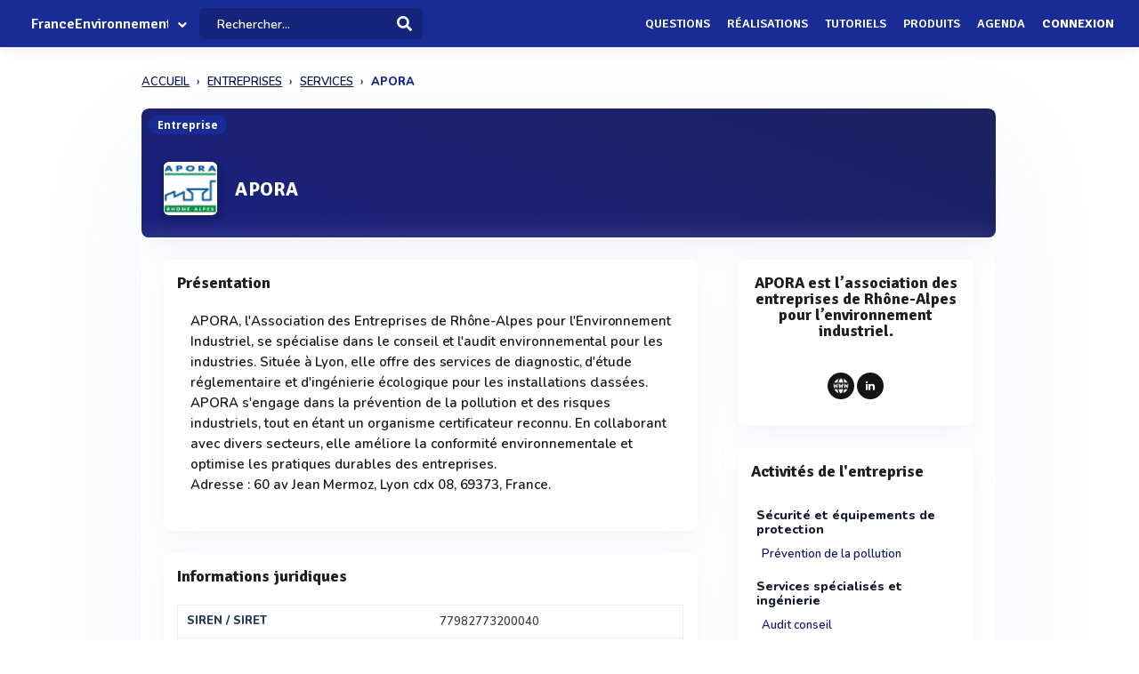

--- FILE ---
content_type: text/html; charset=UTF-8
request_url: https://www.franceenvironnement.com/entreprise/apora--lyon-cdx-08-400015973
body_size: 14113
content:
<!DOCTYPE html>
<html lang="fr">
    <head>
        <meta http-equiv="Content-Type" content="text/html; charset=UTF-8">
        <!-- Meta, title, CSS, favicons, etc. -->
        <meta charset="utf-8">
        <meta http-equiv="X-UA-Compatible" content="IE=edge">
        <meta name="viewport" content="width=device-width, initial-scale=1">
        <meta property="fb:admins" content="100008202841091" />
        <meta property="fb:page_id" content="233818463482478" />
        <link rel="icon" href="/img/favicon.ico" type="image/x-icon" />
        <link rel="apple-touch-icon" sizes="57x57" href="/img/apple-icon-57x57.png">
        <link rel="apple-touch-icon" sizes="60x60" href="/img/apple-icon-60x60.png">
        <link rel="apple-touch-icon" sizes="72x72" href="/img/apple-icon-72x72.png">
        <link rel="apple-touch-icon" sizes="76x76" href="/img/apple-icon-76x76.png">
        <link rel="apple-touch-icon" sizes="114x114" href="/img/apple-icon-114x114.png">
        <link rel="apple-touch-icon" sizes="120x120" href="/img/apple-icon-120x120.png">
        <link rel="apple-touch-icon" sizes="144x144" href="/img/apple-icon-144x144.png">
        <link rel="apple-touch-icon" sizes="152x152" href="/img/apple-icon-152x152.png">
        <link rel="apple-touch-icon" sizes="180x180" href="/img/apple-icon-180x180.png">
        <link rel="icon" type="image/png" sizes="192x192"  href="/img/android-icon-192x192.png">
        <link rel="icon" type="image/png" sizes="32x32" href="/img/favicon-32x32.png">
        <link rel="icon" type="image/png" sizes="96x96" href="/img/favicon-96x96.png">
        <link rel="icon" type="image/png" sizes="16x16" href="/img/favicon-16x16.png">
        <link rel="manifest" href="/img/manifest.json">
        <meta name="msapplication-TileColor" content="#3e70ae">
        <meta name="msapplication-TileImage" content="/img/ms-icon-144x144.png">
        <meta name="theme-color" content="#3e70ae">
        <link rel="canonical" href="https://www.franceenvironnement.com/entreprise/apora--lyon-cdx-08-400015973" />
        <title>APORA : Actualités et informations juridiques  - FranceEnvironnement</title>
 

                            <meta name="description" content="Toutes l&#039;informations sur la société APORA, APORA est l’association des entreprises de Rhône-Alpes           pour l’environnement industriel. . Contactez les directement ou demandez leur un devis.">        
                            <meta name="keywords" content="Associations Audit conseil Diagnostic conseil étude ingénierie Etude réglementaire environnementale Installation classée Organisme certificateur Prévention de la pollution Prévention des risques industriels">         
          
          
                                    <meta name="rank" content="APORA">
                <meta name="ranktype" content="entreprise"> 
                <meta name="rankseq" content="400007995"> 
                <meta name="ranksupp" content="e"> 
                        <meta property="og:locale" content="fr_FR">
            <meta name="twitter:card" content="summary">
            <meta name="twitter:site" content="@lphamedia">
            <meta property="og:site_name" content="FranceEnvironnement">
            <meta property="og:title" content="APORA">
            <meta property="og:image" content="https://cdn.franceenvironnement.com/logo/e/17995.webp">
            <meta name="twitter:image" content="https://cdn.franceenvironnement.com/logo/e/17995.webp">
            <meta property="og:url" content="https://www.franceenvironnement.com/entreprise/apora--lyon-cdx-08-400015973">
            <meta property="og:description" content="Toutes l'informations sur la société APORA, APORA est l’association des entreprises de Rhône-Alpes           pour l’environnement industriel. . Contactez les directement ou demandez leur un devis.">
            <meta name="twitter:title" content="APORA">
            <meta name="twitter:description" content="Toutes l'informations sur la société APORA, APORA est l’association des entreprises de Rhône-Alpes           pour l’environnement industriel. . Contactez les directement ou demandez leur un devis.">
            <meta name="twitter:url" content="https://www.franceenvironnement.com/entreprise/apora--lyon-cdx-08-400015973">
            <meta name="twitter:domain" content="FranceEnvironnement"> 
                                                        
        
        
        
                
                        
                

        
         

       
        <link rel="preload" href="https://fonts.gstatic.com/s/opensans/v40/memvYaGs126MiZpBA-UvWbX2vVnXBbObj2OVTS-muw.woff2" as="font" type="font/woff2" crossorigin="anonymous">
        <link rel="preload" href="https://fonts.gstatic.com/s/nunito/v26/XRXV3I6Li01BKofINeaB.woff2" as="font" type="font/woff2" crossorigin="anonymous">
             <link rel="preload" href="https://fonts.gstatic.com/s/signika/v25/vEFO2_JTCgwQ5ejvMV0Ox_Kg1UwJ0tKfX6bBjM4.woff2" as="font" type="font/woff2" crossorigin="anonymous">

        <link href='https://fonts.googleapis.com/css?family=Open+Sans:400,600,700|Nunito:600,800,900|Signika:600,700' rel='stylesheet' type='text/css'> 
        <link href='https://cdnjs.cloudflare.com/ajax/libs/twitter-bootstrap/3.3.6/css/bootstrap.min.css' rel='stylesheet' type='text/css'> 
        <link href='https://cdnjs.cloudflare.com/ajax/libs/simplelightbox/1.8.4/simplelightbox.min.css' rel='stylesheet' type='text/css'> 
        
       <link rel="stylesheet" type="text/css" href="https://cdn.franceenvironnement.com/dist/all.min.css?v=3.995" />
     

        <script src="https://cdnjs.cloudflare.com/ajax/libs/jquery/2.2.3/jquery.min.js"></script> 


        <!--[if lt IE 9]>
          <script src="/js/plugins/ie8-responsive-file-warning.js"></script>
          <![endif]-->

        <!-- HTML5 shim and Respond.js for IE8 support of HTML5 elements and media queries -->
        <!--[if lt IE 9]>
              <script src="https://oss.maxcdn.com/html5shiv/3.7.2/html5shiv.min.js"></script>
              <script src="https://oss.maxcdn.com/respond/1.4.2/respond.min.js"></script>
            <![endif]--> 
        <noscript>Your browser does not support JavaScript!</noscript>


        
        
             <!-- Google tag (gtag.js) --
            <!-- Google Tag Manager -->
<script>(function(w,d,s,l,i){w[l]=w[l]||[];w[l].push({'gtm.start':
new Date().getTime(),event:'gtm.js'});var f=d.getElementsByTagName(s)[0],
j=d.createElement(s),dl=l!='dataLayer'?'&l='+l:'';j.async=true;j.src=
'https://www.googletagmanager.com/gtm.js?id='+i+dl;f.parentNode.insertBefore(j,f);
})(window,document,'script','dataLayer','GTM-NH62PMNV');</script>
<!-- End Google Tag Manager -->
        
                    <script type="text/javascript" id="inspectletjs">
                window.__insp = window.__insp || [];
                __insp.push(['wid', 1107000976]);
                (function () {
                    function ldinsp() {
                        if (typeof window.__inspld != "undefined")
                            return;
                        window.__inspld = 1;
                        var insp = document.createElement('script');
                        insp.type = 'text/javascript';
                        insp.async = true;
                        insp.id = "inspsync";
                        insp.src = ('https:' == document.location.protocol ? 'https' : 'http') + '://cdn.inspectlet.com/inspectlet.js';
                        var x = document.getElementsByTagName('script')[0];
                        x.parentNode.insertBefore(insp, x);
                    }
                    ;
                    setTimeout(ldinsp, 500);
                    document.readyState != "complete" ? (window.attachEvent ? window.attachEvent('onload', ldinsp) : window.addEventListener('load', ldinsp, false)) : ldinsp();
                })();
            </script> 
                
    </head>
    <body  class="nav-sm  "  user_id=""  data-rel-page-current="0"   >

                         <!-- Google tag (gtag.js) -->
        <!-- Google Tag Manager (noscript) -->
<noscript><iframe src="https://www.googletagmanager.com/ns.html?id=GTM-NH62PMNV"
    height="0" width="0" style="display:none;visibility:hidden"></iframe></noscript>
    <!-- End Google Tag Manager (noscript) -->
                    <div id="fb-root"></div>


        <div class="body">
            <div class="main_container" dataent='400007995' datarw='apora--lyon-cdx-08-400015973' datatitle='Apora - FranceEnvironnement'>
                 
 
    
   <header class="header"> 
        <div class="navbar-fixed z-depth-1" style='position: fixed;'>
        <nav style='background:rgb(68, 113, 166)!important;  background: rgb(25 43 148)!important;background:rgb(25 43 148) !important;;'>
            <div class="nav-wrapper container-content">
                <div class="row">
                    <div class=" sub-menu-parent col-lg-2 col-md-2 col-sm-5 col-sm-offset-2 col-lg-offset-0 col-md-offset-0 hidden-sm hidden-xs text-center"  style=" padding-left: 10px;   padding-right: 0;">
                        
                        <div style="position: relative;    padding-left: 15px;">

                                                            <div class="logo-name">  <a title="Page d'accueil" href="/" style="font-family: 'Signika';
                                                            font-weight: 600;
                                                            font-size: 16px;
                                                            color: white!important;
                                                            display: block;
                                                            margin-top: 1px;">FranceEnvironnement</a>
                                </div>
                            
                                                                                        <div class="spanfleche"><i class="fa fa-chevron-down"></i></div>
                                <ul class="sub-menu">
                                    <li><a target='_blank' href="https://www.revue-ein.com">Revue EIN</a></li>
                                    <li><a  target='_blank' href="https://www.guide-eau.com">Guide de l'Eau</a></li>
                                    <li class='sc-navbar' style='background:rgb(68, 113, 166);background:rgb(55, 98, 149);background:rgb(25 43 148)!important'>
                                                                                                                            <a  target='_blank' href="https://twitter.com/FrEnvironnement"  >
                                                <span class="fa fa-twitter"></span>
                                            </a>
                                                                                                                                                                    <a  target='_blank' href="https://www.facebook.com/pages/France-Environnement/233818463482478?ref=profile"  >
                                                <span class="fa fa-facebook"></span>
                                            </a>
                                                                                                                                                                    <a target='_blank' href="https://www.linkedin.com/company/15238253"  >
                                                <span class="fa fa-linkedin"></span>
                                            </a>
                                        
                                    </li>

                                </ul>
                                                    </div>
                    </div>
                    <div class="col-lg-2 col-md-2 col-sm-1 col-xs-1 col-lg-offset-0 col-md-offset-0 hidden-lg hidden-md"  style='    text-align: center;    padding: 0; '>
                        <a data-no-instant class="menu"><span style="   font-size: 22px;" class="fa fa-bars"></span></a>
                    </div>
                    <div class='col-lg-offset-2 col-md-offset-2 col-sm-offset-2 autocompleteblock col-md-12 col-sm-12 col-xs-12 hidden-xs'>
                        <div class='auto'>
                            <div class='autolist'>
                            </div>
                            <div class='autoplus'>
                            </div>
                        </div>
                    </div>
                    <div class="col-lg-3 col-md-3 col-sm-4  col-xs-6" style="padding-left:4px ">
                        <form class='col-md-10 col-sm-12 col-xs-12' id="navbarsearch" action="/recherche">
                            <div class='row'>
                                <div class="input-field    container-search-top">
                                    <i class="mdi-action-search prefix" ></i>
                                    <input autocomplete="off" id="search" type="search" name="q" placeholder="Rechercher..." class="search-top"/>

                                    <input type="submit" style="display:none;"/>
                                    <div class="search-button"><img src="[data-uri]" style="
                                                                    width: 17px;
                                                                    opacity: 0.97;
                                                                    margin-top: -4px;
                                                                    margin-right: -15px;
                                                                    "></div>
                                    <span class='fa fa-spinner iconloadsearch'  ></span>
                                </div>
                            </div>
                        </form>


                    </div>
                    <div class="col-lg-7 col-md-7 col-sm-7 col-xs-5 colnavmenu  " style="padding-right:10px">
                        <ul class="uldropdown" style="    margin: 0;    list-style-type: none;    width: 100%;    padding: 0;"> 

                            
                            <li class="btn-connection hidden-sm hidden-xs">

                                <a  title="Liste des questions / réponses techniques" data-no-instant href="/questions"  class="">Questions</a>

                            </li>
                            


                            <li class="btn-connection hidden-sm hidden-xs">

                                <a title="Liste des réalisations et savoir faire" data-no-instant href="/realisations" class="" >Réalisations</a>

                            </li>

                            <li class="btn-connection hidden-sm hidden-xs">

                                <a title="Liste des tutoriels" data-no-instant href="/tutoriels" class="" >Tutoriels</a>

                            </li>

                            <li class="btn-connection hidden-sm hidden-xs">

                                <a title='Liste des produits du secteur' data-no-instant href="/produits" class="" >Produits</a>

                            </li>


                            <li class="btn-connection hidden-md hidden-sm  hidden-xs">

                                <a title="Liste des évènements du secteur" data-no-instant href="/evenements" class="" >Agenda</a>

                            </li>


                                                            
                                                            <li class="btn-connection dropdown">
                                    <a data-no-instant href="#" class="dropdown-toggle" data-toggle="dropdown"> Connexion</a>


                                    <ul id="login-dp" class="dropdown-menu">
                                        <li>
                                            <div class="row" style=" position:relative;">
                                                <div class="dropdownArrow hidden-xs" style="transform: translateX(497px) rotate(45deg);    position: absolute;
                                                     top: -10px;
                                                     left: 60%;
                                                     right: 0;
                                                     margin: 0 auto;    width: 12px;
                                                     height: 12px;
                                                     -webkit-transform: rotate(45deg);
                                                     transform: rotate(45deg);
                                                     border-radius: 4px 0 0 0;
                                                     background: #fff;
                                                     -webkit-box-shadow: -3px -3px 5px rgba(82,95,127,.04);
                                                     box-shadow: -3px -3px 5px rgba(82,95,127,.04);
                                                     will-change: transform;"></div>
                                                <div class="col-md-12 col-sm-12 col-xs-12" style="font-weight: 600;"><form class="form" role="form" method="post" action="/auth/basic-simple" accept-charset="UTF-8" id="login-nav" style="
                                                                                                                           padding: 20px 5px 20px 5px;
                                                                                                                           ">
                                                        <div class="form-group">
                                                            <input type="hidden" name="redirect" value="/entreprise/apora--lyon-cdx-08-400015973">
                                                            <label class="sr-only" for="exampleInputEmail2">Email address</label>
                                                            <input type="email" name="login" class="form-control" id="exampleInputEmail2" placeholder="Email*" required="" style="
                                                                   border-radius: 4px;
                                                                   padding: 0 10px;
                                                                   font-weight: 500;
                                                                   border: 1px solid #bdccdb!important;

                                                                   ">
                                                        </div>
                                                        <div class="form-group" style="
                                                             margin-bottom: 20px;
                                                             ">
                                                            <label class="sr-only" for="exampleInputPassword2">Password</label>
                                                            <input type="password" name="mdp" class="form-control" id="exampleInputPassword2" placeholder="Mot de passe*" required="" style="
                                                                   border-radius: 4px;
                                                                   padding: 0 10px;
                                                                   font-weight: 500;
                                                                   border: 1px solid #bdccdb!important;

                                                                   ">

                                                        </div>
                                                        <div class="form-group text-right" style="
                                                             /* margin-bottom: 18px; */
                                                             clear: both;
                                                             ">
                                                            <button type="submit" class="btn btn-primary btn modalbtnclick" style="font-weight: 700;/* border-radius: 50px; */background: rgb(25 43 148)!important;padding: 12px 14px;/* width: 100%; */float: left;vertical-align: middle;"> Connexion</button>
                                                        </div><div class="help-block text-right" style="
                                                                   /* float: left; */
                                                                   line-height: 40px;
                                                                   "><a style="        color: #232355;
                                                             text-transform: none;
                                                             font-weight: 600;
                                                             font-size: 11px;" href="/auth/forgetPassword">Mot de passe oublié ?</a></div>

                                                    </form>
                                                </div>
                                                <br>
                                                <div class="bottom text-center validbtnsuccess btn-success" style="padding: 0px;margin-right: -2px;margin-left: -2px;border: none;border-radius: 2px;">
                                                    <a style="color:white;    font-size: 12px;" href="/register"><b>Pas encore inscrit ? Inscrivez-vous</b></a>
                                                </div>
                                            </div>
                                        </li>
                                    </ul>
                                </li>
                            
                        </ul>
                    </div>
                </div>
            </div>
        </nav> 
    </div> 

    

</header>                    
<div class="sidebar  " style='  margin-top: 60px; background:rgb(68, 113, 166)!important; background:rgb(55, 98, 149)!important;     background: rgb(25 43 148)!important; display: none;   '>
    <div class="sidebar-body" style='padding-top: 5px;    max-height: calc(100vh - 5rem);
 ' >

        <section class="sidebar-section " style='    '> 
                                           
         
            <ul class="sidebar-list "   style="border:none;  padding-top: 10px;">

                  
                <li class="sidebar-list__item " >
                    <a  class="sidebar-list__link  " href="/">
                        <div class="sidebar-list__img-wrap">
                       
                        </div>
                        <div class="sidebar-list__title ng-binding" style='text-transform: uppercase!important'>Accueil</div>

                    </a>
                </li>
                    <li class="sidebar-list__item " >
                    <a class="sidebar-list__link  " href="/questions">
                        <div class="sidebar-list__img-wrap">     
                          </div>
                        <div class="sidebar-list__title ng-binding" style='text-transform: uppercase!important'>Questions</div>

                    </a>
                </li>
                
                  <li class="sidebar-list__item" >
                    <a href="/realisations" class="sidebar-list__link "  >
                        <div class="sidebar-list__img-wrap">
                       
                        </div>
                        <div class="sidebar-list__title ng-binding" style='text-transform: uppercase!important'>Réalisations</div>

                    </a>
                </li>
               
                  <li class="sidebar-list__item" >
                    <a href="/tutoriels" class="sidebar-list__link "  >
                        <div class="sidebar-list__img-wrap">
                       
                        </div>
                        <div class="sidebar-list__title ng-binding" style='text-transform: uppercase!important'>Tutoriels</div>

                    </a>
                </li>
               
                    <li class="sidebar-list__item" >
                    <a href="/produits" class="sidebar-list__link "  >
                        <div class="sidebar-list__img-wrap">
                       
                        </div>
                        <div class="sidebar-list__title ng-binding" style='text-transform: uppercase!important'>Produits</div>

                    </a>
                </li>
                 
             
            
                  
                
                    <li class="sidebar-list__item" >
                    <a href='/evenements' class="sidebar-list__link  " >
                        <div class="sidebar-list__img-wrap">
                     
                        </div>
                        <div class="sidebar-list__title ng-binding" style='text-transform: uppercase!important'>Agenda</div>

                    </a>
                       
                </li>
                 

            </ul>

      
        </section>



    </div>
</div>

                           <main class="main_content"> 
        
        <div class="sidebar-layout">
             <div class="row">
       
            


               <div style="    padding: 0px;margin-top: 25px;" class=" col-lg-9 col-lg-offset-1-5 col-md-10 col-md-offset-1 col-sm-12 col-sm-offset-0 col-xs-12 col-xs-offset-0">
<nav class="navbreadcrumbalpha" aria-label="breadcrumb">
  <ul  class="breadcrumbalpha"  itemscope itemtype="https://schema.org/BreadcrumbList">
  <li itemprop="itemListElement" itemscope itemtype="https://schema.org/ListItem">
                <a itemprop="item" href="https://www.franceenvironnement.com">
                    <span itemprop="name">ACCUEIL</span>
                </a>
                <meta itemprop="position" content="1" />
            </li>
    <li itemprop="itemListElement" itemscope itemtype="https://schema.org/ListItem">
      <a itemprop="item" href="https://www.franceenvironnement.com/entreprises">
        <span itemprop="name">ENTREPRISES</span>
      </a>
      <meta itemprop="position" content="2" />
    </li>
  
            <li itemprop="itemListElement" itemscope itemtype="https://schema.org/ListItem">
     <a itemprop="item" href="https://www.franceenvironnement.com/entreprises/secteur/services-n">
    <span itemprop="name">SERVICES</span>
  </a>
  <meta itemprop="position" content="3" />
</li>       <li >
    
    <span >APORA</span>

   
  </li>   </ul>
</nav>
</div>

<div itemscope itemtype="https://schema.org/Organization" class="fluid-section principal-section  col-lg-9 col-lg-offset-1-5 col-md-10 col-md-offset-1 col-sm-12 col-sm-offset-0 col-xs-12 col-xs-offset-0" style='
     min-height: 860px;
     margin-top: 25px;
     padding: 0px;
     border-bottom: none;
     margin-bottom: 15px;
     border-radius: 8px;
     overflow: hidden;
     box-shadow: 0px 40px 126px 0px rgba(96, 121, 161, 0.09);

     position: relative;
     '>
     <meta itemprop="url" content="https://www.franceenvironnement.com/entreprise/apora--lyon-cdx-08-400015973">

    <span class="encardtypeevent hidden-xs" style="     z-index: 2;      margin-top: 8px;     font-weight: 700;
          color: white;
          border-radius: 50px;
          background: rgb(25 43 148);
          font-size: 12px; ">Entreprise</span>
    <input type='hidden' class='encourent' value='0' />
    <input type='hidden' id='messagerie' value='8' />

    <input type="hidden" id="seqficclient" value="400007995"/> 
    <input type='hidden' class='seqficclient' value='400007995' />
    <header class="fluid-section-header " style='    background: white;  background:linear-gradient(20deg, rgb(19 26 120 / 97%) 10%, rgb(2 11 76 / 90%) 107%);      border-radius: 8px;
    overflow: hidden;
  padding-top: 15px; border-bottom: none;box-shadow: 0 15px 35px rgb(168 168 211 / 13%), 0 5px 15px rgba(210, 213, 219, 0.06);  ' >
        <div class="header-i row" style="padding: 5px; margin: 0px;   overflow: initial;">

            <div class="header-item__img-wrap img-activite" style='    text-align: center;
                 margin-top: 40px;background:white;
                 line-height: 57px;box-shadow: 0 9px 9px rgb(19 19 66 / 25%), 0 1px 10px rgb(11 27 56 / 29%);
                
                 border-radius: 6px;
                 border: none;'>   
                                                    <img itemprop="logo" class="header-item__img " alt="Logo APORA" src="https://cdn.franceenvironnement.com/logo/e/17995.webp">          
                
            </div>

            <div class="header-item__hgroup" style="    margin-top: 10px;">


                <h1 itemprop="name" class="header-item__title" style="        
                    margin-left: 10px;
                    vertical-align: middle;
                    margin-top: 48px;
                    overflow: visible;
                    font-weight: 800;
                    font-size: 22px; 
                    color: white;
                    font-family: 'Signika';
                    position: relative;
                    ">
                    APORA                </h1>
                                                <div class="text-right right blockcontactrubrique">


                     

                            


                        </div>



                    </div>
                </div> 
            </header>
            <div class="fluid-section-body"  style='box-shadow: -1px -7px 20px rgba(235, 235, 235, 0.1), 1px -4px 2px rgba(21, 71, 160, 0.01);
                 '>

                <div class='fluid-section-body__inner' style='      padding: 10px;
                     padding-top: 25px;
                     margin: 0;
                     padding-right: 25px;
                     padding-left: 25px;'>
                    <div class="row">
                                                <div class="col-lg-8 col-md-8 col-sm-12 col-xs-12">
                            


                           

                                          



                                                
                                                


                                                                                              
                                                                                                  <div class="block-entreprise" style='  border: none!important;
                                                 box-shadow: 0 15px 35px rgba(168, 168, 211, 0.1), 0 5px 15px rgba(210, 213, 219, 0.06);    margin-bottom: 25px;
                                                 border-radius: 8px; '>
                                                                      
                                                                                                 <h2 class="unit-group-title "      style="     color: #1f1f1f!important;   ">Présentation </h2>
                                                                                                 <div class="block-description-produit description " style='   

                                                                                                 margin-top: 15px;padding-right: 15px;padding-left: 15px;padding-bottom:15px;'> 
                                                                                                 <p style="font-size: 15px;">APORA, l'Association des Entreprises de Rhône-Alpes pour l'Environnement Industriel, se spécialise dans le conseil et l'audit environnemental pour les industries. Située à Lyon, elle offre des services de diagnostic, d'étude réglementaire et d'ingénierie écologique pour les installations classées. APORA s'engage dans la prévention de la pollution et des risques industriels, tout en étant un organisme certificateur reconnu. En collaborant avec divers secteurs, elle améliore la conformité environnementale et optimise les pratiques durables des entreprises.<br>Adresse : 60 av Jean Mermoz, Lyon cdx 08, 69373, France.</p>
                                                                                             </div>
                                               </div>
                                                                                               
 
    <div class="block-entreprise" style='margin-top: 0px;  border: none!important;    margin-bottom: 25px;
    box-shadow: 0 15px 35px rgba(168, 168, 211, 0.1), 0 5px 15px rgba(210, 213, 219, 0.06);
    border-radius: 4px;'>
        <h2 class="unit-group-title "      style="     color: #1f1f1f!important;    ">Informations juridiques  </h2>

        <div class="block-juridique" >
            <table style="    width: 100%;">
                <tbody>
                                        <meta itemprop="identifier" content="77982773200040">
                        <tr>
                            <td>
                                <strong style="color: #2c3a5b;">SIREN / SIRET </strong>
                            </td>
                            <td>
                                <span id="infojurique-affiche">77982773200040</span>
                            </td>
                        </tr>
                                                           
                        <tr>
                            <td>
                                <strong style="color: #2c3a5b;">Chiffre d'affaires </strong>
                            </td>
                            <td>
                                <span id="infojurique-affiche">< 1 M€</span>
                            </td>
                        </tr>
                                                                <tr>
                            <td>
                                <strong style="color: #2c3a5b;">Effectif </strong>
                            </td>
                            <td>
                                <span id="infojurique-affiche">< 11</span>
                            </td>
                        </tr>
                                                                <tr>
                            <td>
                                <strong style="color: #2c3a5b;">APE / NAF</strong>
                            </td>
                            <td>
                                <span id="infojurique-affiche">9499Z</span>
                            </td>
                        </tr>
                                                            
                        <tr>
                            <td>
                                <strong style="color: #2c3a5b;">Capital</strong>
                            </td>
                            <td>
                                <span id="infojurique-affiche">< 50 K€</span>
                            </td>
                        </tr>
                                                                <tr>
                            <td>
                                <strong style="color: #2c3a5b;">N° TVA</strong>
                            </td>
                            <td>
                                <span id="infojurique-affiche">FR57779827732</span>
                            </td>
                        </tr>
                                    </tbody>                            
            </table>
        </div>
    </div>
  
                                                  
                                                <div class="block-entreprise block-affiliation " style='display:none;  border: none!important;    margin-bottom: 25px;
    box-shadow: 0 15px 35px rgba(168, 168, 211, 0.1), 0 5px 15px rgba(210, 213, 219, 0.06);
    border-radius: 8px;'>
    
    <div class='block-affiliation ' style=' '>
        <div class="unit-group-title ">Affiliations</div>
        <ul id="tree1" ></ul>  
    </div>
</div>


   
                                                                            
                                                                                                 
                                                                             
                                                                                                                                                    <div class="  " style='margin-bottom: 35px;' >  
                                                        <a  href="https://www.franceenvironnement.com/entreprise/vercom--chevry-cossigny-400129729" title="" >
                                                            <img alt="Bandeau Agence VERCOM" style="width:100%;box-shadow: 0 6px 17px 13px rgba(162, 162, 162, 0.08);border-radius: 6px;
                                                                 "  src="/bandeaux/bandeau-vercom.jpg" class='responsive-img bandeauindex'>
                                                        </a>  
                                                    </div>
                                                 
                                                


          

<div class="actuitem"  id='code-examples'>
    <div class="stripes">
                  
                </div>
    <form   id="registerNewsletter" action="/register-newsletter" method="post">
        <p style=' font-weight: 700;
    color: #ffffff;
    padding-top: 20px;  
    font-family: "Signika";
    font-size: 18px;
  '>INSCRIVEZ-VOUS À NOTRE NEWSLETTER</p>
        <p style='       font-weight: 600;font-family: "Nunito";    font-size: 14px;
    margin-bottom: 15px;
           color: white;'>Recevez chaque semaine le meilleur de l'actualité du secteur de l'environnement.</p>
        <div class='row' style='padding-bottom: 10px'>
            <div class='col-md-10 col-xs-12'>
                <div class="form-group"><input required autocomplete="off" class="form-control" type="email" name="email" placeholder="Renseignez votre email" style='  border-radius: 8px;
    padding: 0px 20px;
    height: 42px;
    box-shadow: 0 15px 35px rgba(11, 11, 69, 0.04), 0 5px 15px rgba(4, 34, 73, 0.05)!important;' ></div>
            </div>
            <div class='col-md-2 col-xs-12'>
                <div class="form-group"> <button type="submit" class="btn validbtnsuccess" style='         
    background: #35d549!important;
    padding: 10px 16px;
    border-radius:8px;
    box-shadow: 0px 0px 0px!important;
    font-family: "Signika";
    font-size: 15px!important;
    height: 42px;'>S'inscrire</button></div>
            </div>
        </div>
    </form>
      

</div> 
    
 
                                            </div>

                                            <div class='col-lg-4 col-md-4 col-sm-12 col-xs-12 ' >
                                                <div style='padding-left: 25px' class='padding-null'>

                                                                                                           


<div class=" block-entreprise text-center" style="margin-bottom:  25px;  border: none!important;  box-shadow: 0 15px 35px rgba(168, 168, 211, 0.1), 0 5px 15px rgba(210, 213, 219, 0.06);
     "> 


    
        <p  itemprop="description" class="unit-group-title "      style="   text-align: center;  color: #1f1f1f!important;  ">
            APORA est l’association des entreprises de Rhône-Alpes           pour l’environnement industriel.  </p>

    
            <div style=" text-align:center;">
        
                         
    
        
   

                  
         
    </div>
   

    

      
    <div style='    padding-top: 15px;      padding-bottom: 15px;      margin-top: 15px;'> 
    
        <div class="block-reseaux" style="">

         
              
        <a itemprop="sameAs" style='        line-height: 28px;  background:#0c123f!important;
        filter: grayscale(1);' class='lien-rs-web ' target="_blank" rel='nofollow' href='https://www.apora.org/'>
          
               <img src="[data-uri]" alt="domain" style="
               width: 20px;
               height: 20px;
           ">
            </a>  
                                                                <a itemprop="sameAs" style='      background: #0c123f!important;
                   filter: grayscale(1);' class='lien-rs-web linkedin' target="_blank" rel='nofollow' href='https://www.linkedin.com/company/apora/'> <i class="fa fa-linkedin"></i></a>
                
                         

                         

            
            
            </div>
        </div>
            </div> 
                                                                                                        <div class='block-video videopresentation'  style="margin-bottom:  25px"> 
                                                    </div> 
                                                           
<div class='  '>

    <div class="block-entreprise" style="border: none!important; box-shadow: 0 15px 35px rgba(168, 168, 211, 0.1), 0 5px 15px rgba(210, 213, 219, 0.06); margin-bottom: 25px; border-radius: 8px;">
    <h2 class="unit-group-title " style="color: #1f1f1f!important;">Activités de l'entreprise</h2>
  
  
    <div itemscope itemtype="https://schema.org/DefinedTermSet">
      <meta itemprop="description" content="Liste des activités proposées par l'organisation.">
     
      <ul class="blockitem-nomenclature" style="padding-left: 6px;">
                                                  <li style="list-style-type: none;">
              <div class="collapsible-heade collapsible-header-rubriqu truncate" style="border: none;" title="Ouvrir/fermer la rubrique">
                <h3 style="font-weight: bold; color: black; margin-top: 10px; font-family: 'Nunito'; margin-bottom: 10px;">
                  <span style="color: #10192d;" title="Accéder au chapitre Sécurité et équipements de protection">Sécurité et équipements de protection</span>
                </h3>
              </div>
              <div class="block-rubrique-hide" style="display: block;">
                          <div class="collapsible-body collpasrub">
                  <h4 style="padding-left: 6px;">
                    <a href="/sous-rubrique/prevention-de-la-pollution" title="Accéder à l'activité Prévention de la pollution" itemscope itemtype="https://schema.org/DefinedTerm">
                      <span itemprop="name" class="activite400000548 titressrubriqueact" >Prévention de la pollution</span>
                      <meta itemprop="mainEntityOfPage" content="https://www.franceenvironnement.com/sous-rubrique/prevention-de-la-pollution">
                    </a>
                  </h4>
                </div>
                                                        </div> <!-- Fermeture du précédent chapitre -->
              </li>
                        <li style="list-style-type: none;">
              <div class="collapsible-heade collapsible-header-rubriqu truncate" style="border: none;" title="Ouvrir/fermer la rubrique">
                <h3 style="font-weight: bold; color: black; margin-top: 10px; font-family: 'Nunito'; margin-bottom: 10px;">
                  <span style="color: #10192d;" title="Accéder au chapitre Services spécialisés et ingénierie">Services spécialisés et ingénierie</span>
                </h3>
              </div>
              <div class="block-rubrique-hide" style="display: block;">
                          <div class="collapsible-body collpasrub">
                  <h4 style="padding-left: 6px;">
                    <a href="/sous-rubrique/audit-conseil" title="Accéder à l'activité Audit conseil" itemscope itemtype="https://schema.org/DefinedTerm">
                      <span itemprop="name" class="activite400000513 titressrubriqueact" >Audit conseil</span>
                      <meta itemprop="mainEntityOfPage" content="https://www.franceenvironnement.com/sous-rubrique/audit-conseil">
                    </a>
                  </h4>
                </div>
                                            <div class="collapsible-body collpasrub">
                  <h4 style="padding-left: 6px;">
                    <a href="/sous-rubrique/diagnostic-conseil-etude-ingenierie-c" title="Accéder à l'activité Diagnostic conseil étude ingénierie" itemscope itemtype="https://schema.org/DefinedTerm">
                      <span itemprop="name" class="activite400000630 titressrubriqueact" >Diagnostic conseil étude ingénierie</span>
                      <meta itemprop="mainEntityOfPage" content="https://www.franceenvironnement.com/sous-rubrique/diagnostic-conseil-etude-ingenierie-c">
                    </a>
                  </h4>
                </div>
                                            <div class="collapsible-body collpasrub">
                  <h4 style="padding-left: 6px;">
                    <a href="/sous-rubrique/etude-reglementaire-environnementale" title="Accéder à l'activité Etude réglementaire environnementale" itemscope itemtype="https://schema.org/DefinedTerm">
                      <span itemprop="name" class="activite400000992 titressrubriqueact" >Etude réglementaire environnementale</span>
                      <meta itemprop="mainEntityOfPage" content="https://www.franceenvironnement.com/sous-rubrique/etude-reglementaire-environnementale">
                    </a>
                  </h4>
                </div>
                                            <div class="collapsible-body collpasrub">
                  <h4 style="padding-left: 6px;">
                    <a href="/sous-rubrique/installation-classee" title="Accéder à l'activité Installation classée" itemscope itemtype="https://schema.org/DefinedTerm">
                      <span itemprop="name" class="activite400000514 titressrubriqueact" >Installation classée</span>
                      <meta itemprop="mainEntityOfPage" content="https://www.franceenvironnement.com/sous-rubrique/installation-classee">
                    </a>
                  </h4>
                </div>
                                            <div class="collapsible-body collpasrub">
                  <h4 style="padding-left: 6px;">
                    <a href="/sous-rubrique/certification-d" title="Accéder à l'activité Organisme certificateur" itemscope itemtype="https://schema.org/DefinedTerm">
                      <span itemprop="name" class="activite400000811 titressrubriqueact" >Organisme certificateur</span>
                      <meta itemprop="mainEntityOfPage" content="https://www.franceenvironnement.com/sous-rubrique/certification-d">
                    </a>
                  </h4>
                </div>
                                            <div class="collapsible-body collpasrub">
                  <h4 style="padding-left: 6px;">
                    <a href="/sous-rubrique/prevention-des-risques-industriels" title="Accéder à l'activité Prévention des risques industriels" itemscope itemtype="https://schema.org/DefinedTerm">
                      <span itemprop="name" class="activite400000516 titressrubriqueact" >Prévention des risques industriels</span>
                      <meta itemprop="mainEntityOfPage" content="https://www.franceenvironnement.com/sous-rubrique/prevention-des-risques-industriels">
                    </a>
                  </h4>
                </div>
                                                        </div> <!-- Fermeture du précédent chapitre -->
              </li>
                        <li style="list-style-type: none;">
              <div class="collapsible-heade collapsible-header-rubriqu truncate" style="border: none;" title="Ouvrir/fermer la rubrique">
                <h3 style="font-weight: bold; color: black; margin-top: 10px; font-family: 'Nunito'; margin-bottom: 10px;">
                  <span style="color: #10192d;" title="Accéder au chapitre Organismes">Organismes</span>
                </h3>
              </div>
              <div class="block-rubrique-hide" style="display: block;">
                          <div class="collapsible-body collpasrub">
                  <h4 style="padding-left: 6px;">
                    <a href="/sous-rubrique/associations-b" title="Accéder à l'activité Associations" itemscope itemtype="https://schema.org/DefinedTerm">
                      <span itemprop="name" class="activite400000602 titressrubriqueact" >Associations</span>
                      <meta itemprop="mainEntityOfPage" content="https://www.franceenvironnement.com/sous-rubrique/associations-b">
                    </a>
                  </h4>
                </div>
                          </div> <!-- Fermeture du dernier chapitre -->
        </li>
      </ul>
    </div>
  
      </div>
  
 
    
            <div class='col-md-12 col-sm-12 col-xs-12 block-entreprise' style='margin-bottom: 25px;     border:none; box-shadow: 0 15px 35px rgba(168, 168, 211, 0.1), 0 5px 15px rgba(210, 213, 219, 0.06);'  >
            <div class="unit-group-title "      style="     ">Entreprises proposant les mêmes prestations </div>



            
                <a style='display:block' target="_blank" href ="/entreprise/sgs-multilab--toulouse-400171824">
                    <div class="block-ent-free">
                        <div class="block-logo-ent-free-similaire" style="border-radius: 6px;
                             overflow: hidden;
                             box-shadow: 0 9px 9px rgba(147, 147, 198, 0.1), 0 1px 10px rgba(21, 71, 160, 0.02);
                             ">
                             
                                                      <img src="https://cdn.franceenvironnement.com/logo/e/10261.webp" class='logo-ent' alt="SGS France">
                                                       
                        </div>
                        <div class="rsentreprisefree truncate" style="       vertical-align: middle;
                             display: inline-block;
                             font-size: 14px;
                             text-transform: none;
                             font-weight: 700;
                             color: #222!important;
                             font-family: 'Signika';
                             line-height: 22px;
                             margin-top: -4px;"  >
                            SGS France                        </div>

                    </div>
                </a>
  <div class='divider' style="    border-bottom:1px solid rgba(221, 221, 221, 0.06);"></div>
               
             
            
                <a style='display:block' target="_blank" href ="/entreprise/cetim--senlis-cdx-400042765">
                    <div class="block-ent-free">
                        <div class="block-logo-ent-free-similaire" style="border-radius: 6px;
                             overflow: hidden;
                             box-shadow: 0 9px 9px rgba(147, 147, 198, 0.1), 0 1px 10px rgba(21, 71, 160, 0.02);
                             ">
                             
                                                      <img src="https://cdn.franceenvironnement.com/logo/e/22808.webp" class='logo-ent' alt="CETIM">
                                                       
                        </div>
                        <div class="rsentreprisefree truncate" style="       vertical-align: middle;
                             display: inline-block;
                             font-size: 14px;
                             text-transform: none;
                             font-weight: 700;
                             color: #222!important;
                             font-family: 'Signika';
                             line-height: 22px;
                             margin-top: -4px;"  >
                            CETIM                        </div>

                    </div>
                </a>
  <div class='divider' style="    border-bottom:1px solid rgba(221, 221, 221, 0.06);"></div>
               
             
            
                <a style='display:block' target="_blank" href ="/entreprise/sme-environnement--vert-le-petit-400066836">
                    <div class="block-ent-free">
                        <div class="block-logo-ent-free-similaire" style="border-radius: 6px;
                             overflow: hidden;
                             box-shadow: 0 9px 9px rgba(147, 147, 198, 0.1), 0 1px 10px rgba(21, 71, 160, 0.02);
                             ">
                             
                                                      <img src="https://cdn.franceenvironnement.com/logo/e/24917.webp" class='logo-ent' alt="SME ENVIRONNEMENT">
                                                       
                        </div>
                        <div class="rsentreprisefree truncate" style="       vertical-align: middle;
                             display: inline-block;
                             font-size: 14px;
                             text-transform: none;
                             font-weight: 700;
                             color: #222!important;
                             font-family: 'Signika';
                             line-height: 22px;
                             margin-top: -4px;"  >
                            SME ENVIRONNEMENT                        </div>

                    </div>
                </a>
  <div class='divider' style="    border-bottom:1px solid rgba(221, 221, 221, 0.06);"></div>
               
             
            
                <a style='display:block' target="_blank" href ="/entreprise/2n-environnement--la-valette-du-var-400129604">
                    <div class="block-ent-free">
                        <div class="block-logo-ent-free-similaire" style="border-radius: 6px;
                             overflow: hidden;
                             box-shadow: 0 9px 9px rgba(147, 147, 198, 0.1), 0 1px 10px rgba(21, 71, 160, 0.02);
                             ">
                             
                                                      <img src="https://cdn.franceenvironnement.com/logo/e/37307.webp" class='logo-ent' alt="2N ENVIRONNEMENT">
                                                       
                        </div>
                        <div class="rsentreprisefree truncate" style="       vertical-align: middle;
                             display: inline-block;
                             font-size: 14px;
                             text-transform: none;
                             font-weight: 700;
                             color: #222!important;
                             font-family: 'Signika';
                             line-height: 22px;
                             margin-top: -4px;"  >
                            2N ENVIRONNEMENT                        </div>

                    </div>
                </a>
  <div class='divider' style="    border-bottom:1px solid rgba(221, 221, 221, 0.06);"></div>
               
             
            
                <a style='display:block' target="_blank" href ="/entreprise/esciad--lyon-400157728">
                    <div class="block-ent-free">
                        <div class="block-logo-ent-free-similaire" style="border-radius: 6px;
                             overflow: hidden;
                             box-shadow: 0 9px 9px rgba(147, 147, 198, 0.1), 0 1px 10px rgba(21, 71, 160, 0.02);
                             ">
                             
                                                      <img src="https://cdn.franceenvironnement.com/logo/e/38932.webp" class='logo-ent' alt="ESCIAD">
                                                       
                        </div>
                        <div class="rsentreprisefree truncate" style="       vertical-align: middle;
                             display: inline-block;
                             font-size: 14px;
                             text-transform: none;
                             font-weight: 700;
                             color: #222!important;
                             font-family: 'Signika';
                             line-height: 22px;
                             margin-top: -4px;"  >
                            ESCIAD                        </div>

                    </div>
                </a>
  <div class='divider' style="    border-bottom:1px solid rgba(221, 221, 221, 0.06);"></div>
               
             
            
                <a style='display:block' target="_blank" href ="/entreprise/elvia-group-400034561">
                    <div class="block-ent-free">
                        <div class="block-logo-ent-free-similaire" style="border-radius: 6px;
                             overflow: hidden;
                             box-shadow: 0 9px 9px rgba(147, 147, 198, 0.1), 0 1px 10px rgba(21, 71, 160, 0.02);
                             ">
                             
                                                      <img src="https://cdn.franceenvironnement.com/logo/e/44561.webp" class='logo-ent' alt="Elvia Group">
                                                       
                        </div>
                        <div class="rsentreprisefree truncate" style="       vertical-align: middle;
                             display: inline-block;
                             font-size: 14px;
                             text-transform: none;
                             font-weight: 700;
                             color: #222!important;
                             font-family: 'Signika';
                             line-height: 22px;
                             margin-top: -4px;"  >
                            Elvia Group                        </div>

                    </div>
                </a>
  <div class='divider' style="    border-bottom:1px solid rgba(221, 221, 221, 0.06);"></div>
               
             
             
                          <div class="text-center">
                        <a style="border-radius: 8px;
    background: #2f248f;
    font-size: 12px;
    padding-left: 15px;white-space: initial;
    padding-right: 15px;" class="btn btn-primary modalbtnclick" href='/entreprise/apora--lyon-cdx-08-400015973/concurrents'>Voir toutes les entreprises proposants les mêmes prestations</a>
                    </div>
                            </div>
        
      <div class='col-md-12 col-sm-12 col-xs-12 '   style='    padding-left: 0;    padding-right: 0;' >
       
         
    <div class="block-entreprise" style='  border: none!important;    margin-bottom: 25px;
         box-shadow: 0 15px 35px rgba(168, 168, 211, 0.1), 0 5px 15px rgba(210, 213, 219, 0.06);
         border-radius: 8px;'>
        <div class='block-adresse' style='  text-align: center  '>
            <div class="unit-group-title " style="text-align: left">
                                    Adresse 
                 
            </div>
            <div class='blockitem-adresse blockitem-entreprise'>
                
                                                                          
                         
                     
                    <div class='itement-entreprise'>

                        <span itemprop="address" itemscope itemtype="http://schema.org/PostalAddress" class='entnomentreprise'><i class='fa fa-map-marker' style='color: #21308d!important;
    font-size: 18px;
    margin-right: 5px;
    vertical-align: text-bottom;'></i> 
                            <span itemprop="streetAddress">  20 BOULEVARD EUGENE DERUELLE  </span>
                            <span itemprop="addressLocality">LYON </span>
                            <span itemprop="postalCode"> 69003 </span>
                            <span itemprop="addressCountry">  France</span>
                        </span>

                    </div>
                            </div>
            
                        
        </div>
    </div>
                       

    
 

    

    <div class="block-entreprise" style='border: none!important;
       box-shadow: 0 15px 35px rgba(168, 168, 211, 0.1), 0 5px 15px rgba(210, 213, 219, 0.06);    margin-bottom: 25px;
    border-radius: 8px;'>
        <div class='block-equipe' style='  text-align: center  '>
            <div class="unit-group-title " style="text-align: left">Equipes</div>
            <div class='blockitem-equipe blockitem-entreprise'>
                                                                                <div class='itement-entreprise'> 
                            <span class='entnomentreprise'><a style="    color: #3c3b47;"  >
                                   
                                    <span style="font-weight: bold;color:#21308d!important;">  </span> Pierre Bonnel</a> </span>

                        </div>
                                                                                                    <div class='itement-entreprise'> 
                            <span class='entnomentreprise'><a style="    color: #3c3b47;"  >
                                   
                                    <span style="font-weight: bold;color:#21308d!important;">  </span> Michel Fressonnet</a> </span>

                        </div>
                                                    <div class="text-center" style="    margin: 15px;">
                    <a style="border-radius: 50px;
    background: #21308d;
    font-size: 12px;" class="btn btn-primary modalbtnclick" href='/register/professionnel' rel='nofollow'>Je travaille dans cette entreprise</a>
            </div>
            </div>
        </div>
    </div>
                 

      </div>
    
</div>

                                                
                                                </div>
                                            </div>


                                        </div>
                                    </div>
                                </div>

                            </div>
             </div>
        </div> 
 
 
    </main> 
    <footer class='page-footer hidden-xs'  >
    <div class=' container container--slim' style='    padding-top: 30px;'>
        <div class="page-footer-nav">
            <div class='row'>
           <div class='col-md-4 col-md-offset-1 col-xs-12'>
    <div class='listfooter'>
        <div class='titlefooter'>La plateforme</div>
        <a href="/a-propos" class="hidden-sm hidden-xs page-footer-nav__item">À propos de nous</a>
        <a href="/privacy" class="hidden-sm hidden-xs page-footer-nav__item">Conditions et Confidentialité</a>
        <a target='_blank' href="http://www.alphamedia.fr" class="hidden-sm hidden-xs page-footer-nav__item">L'éditeur</a>
      
    </div>
     <div class='listfooter' style="margin-top:55px;">
        <div class='titlefooter'>Aller plus loin</div>
                <a href="/discover/annoncez" class="hidden-sm hidden-xs page-footer-nav__item">Publicités</a>
                <a href="/discover" class="hidden-sm hidden-xs page-footer-nav__item">Nos offres entreprises</a>
        
        <a class="hidden-sm hidden-xs page-footer-nav__item">Aide : 01 44 84 78 86</a>
        <a href="/partenaires" class="hidden-sm hidden-xs page-footer-nav__item">Nos partenaires</a>
    </div> 
</div>
<div class='col-md-4 col-xs-12'>
        <div class='listfooter' >
        <div class='titlefooter'>Catégories et domaines d'activités</div>
             <a class="hidden-sm hidden-xs page-footer-nav__item" href="/secteur/air">Air</a>
             <a class="hidden-sm hidden-xs page-footer-nav__item" href="/secteur/eau">Eau</a>
             <a class="hidden-sm hidden-xs page-footer-nav__item" href="/secteur/sols-a">Sols</a>
             <a class="hidden-sm hidden-xs page-footer-nav__item" href="/secteur/bruit-a">Bruit</a>
             <a class="hidden-sm hidden-xs page-footer-nav__item" href="/secteur/dechets-b">Déchets</a>
             <a class="hidden-sm hidden-xs page-footer-nav__item" href="/secteur/energies-b">Energies & ENR</a>
             <a class="hidden-sm hidden-xs page-footer-nav__item" href="/secteur/instruments-de-mesure-metrologie">Mesures</a>
             <a class="hidden-sm hidden-xs page-footer-nav__item" href="/secteur/paysages-a">Travaux Publics & Aménagement</a>
             <a class="hidden-sm hidden-xs page-footer-nav__item" href="/secteur/securite-et-equipements">Sécurité et équipements</a>
             <a class="hidden-sm hidden-xs page-footer-nav__item" href="/secteur/vrac">Vrac</a>
           </div> 
</div>
<div class='col-md-3 col-xs-12'>
     <div class='listfooter' >
        <div class='titlefooter'>Explorez</div>
       
        <a href="/produits" class="hidden-sm hidden-xs page-footer-nav__item">Produits</a>
         <a href="/entreprises" class="hidden-sm hidden-xs page-footer-nav__item">Entreprises</a>
       <a href="/questions" class="hidden-sm hidden-xs page-footer-nav__item">Questions</a>
       <a href="/realisations" class="hidden-sm hidden-xs page-footer-nav__item">Réalisations</a>
       <a href="/tutoriels" class="hidden-sm hidden-xs page-footer-nav__item">Tutoriels</a>
       <a href="/articles" class="hidden-sm hidden-xs page-footer-nav__item">Articles</a>
       <a href="/agenda" class="hidden-sm hidden-xs page-footer-nav__item">Agenda</a>
    </div> 
    <div class='listfooter' style="margin-top:20px;">
        <div class='titlefooter'>Restons connectés</div>
                                                                                        <a  target='_blank' href="https://twitter.com/FrEnvironnement" class="page-footer-nav__item">
                                    <span class="fa fa-twitter-square"></span> Twitter
                                </a>
                                                                                                                    <a  target='_blank' href="https://www.facebook.com/pages/France-Environnement/233818463482478?ref=profile" class="page-footer-nav__item">
                                    <span class="fa fa-facebook-square"></span> Facebook
                                </a>
                                                                                                                    <a  target='_blank' href="https://www.linkedin.com/company/15238253" class="page-footer-nav__item">
                                    <span class="fa fa-linkedin-square"></span> Linkedin
                                </a>
                                                    </div>
                    </div>
                </div>
            </div>       
        </div>
         
        <div class="page-footer-nav text-center" style='    padding-top: 30px;
    padding-bottom: 10px;'>
            <a  class="page-footer-nav__item" style='    font-size: 12px;
                color: #aaabae;' >© 2026 Copyright Alphamedia</a>    

        </div>

    </div>

</footer>                 </div>
        </div>       

       
        
     
        <script src="https://cdnjs.cloudflare.com/ajax/libs/jquery.lazy/1.7.4/jquery.lazy.min.js"></script>  
        <script rel="preload" src="https://cdnjs.cloudflare.com/ajax/libs/modernizr/2.8.3/modernizr.min.js" as="script"></script>  
        <script src="https://cdnjs.cloudflare.com/ajax/libs/twitter-bootstrap/3.3.6/js/bootstrap.min.js" defer ></script> 
        <script  rel="preload" src="https://cdnjs.cloudflare.com/ajax/libs/classie/1.0.1/classie.min.js" as="script"></script> 
        <script src="https://cdnjs.cloudflare.com/ajax/libs/jQuery-slimScroll/1.3.8/jquery.slimscroll.min.js" defer ></script> 
        <script  rel="preload" src="https://cdnjs.cloudflare.com/ajax/libs/simplelightbox/1.8.4/simple-lightbox.min.js" as="script"></script>
       
       <script type="text/javascript" src="https://cdn.franceenvironnement.com/dist/all.min.js?v=3.995"></script>
<script type="text/javascript" src="https://cdn.franceenvironnement.com/dist/entreprisefree.min.js?v=3.995"></script>
<script type="text/javascript" src="//cdn.jsdelivr.net/momentjs/latest/moment.min.js"></script>
 

        <script>
            window.addEventListener('load', function() {
    let scripts = [
     
      "https://cdnjs.cloudflare.com/ajax/libs/modernizr/2.8.3/modernizr.min.js",
      "https://cdnjs.cloudflare.com/ajax/libs/classie/1.0.1/classie.min.js",
      "https://cdnjs.cloudflare.com/ajax/libs/simplelightbox/1.8.4/simple-lightbox.min.js"
    ];

    scripts.forEach(src => {
      let script = document.createElement('script');
      script.src = src;
      script.defer = true;
      document.body.appendChild(script);
    });
  });
  
            $(".lazy").lazy({
                effect: "fadeIn",
                effectTime: 200,
                threshold: 300,
                placeholder: "[data-uri]",
                beforeLoad: function (element) {
                    var hei = element.parent().parent().height();
                    if (element.hasClass("actuimg")) {
                        element.css('min-height', hei + "px").css('max-height', 'inherit');
                        if (element.hasClass("relatedactu")) {
                            element.css('min-height', "110px").css('max-height', 'inherit');
                        }
                    }
                },
            });
        </script>

    </body>
</html>


--- FILE ---
content_type: application/javascript; charset=utf-8
request_url: https://cdnjs.cloudflare.com/ajax/libs/simplelightbox/1.8.4/simple-lightbox.min.js
body_size: 2224
content:
/*
	By André Rinas, www.andreknieriem.de
	Available for use under the MIT License
*/
!function(e,t,n,i){"use strict";e.fn.simpleLightbox=function(i){var i=e.extend({overlay:!0,spinner:!0,nav:!0,navText:["&lsaquo;","&rsaquo;"],captions:!0,captionDelay:0,captionSelector:"img",captionType:"attr",captionsData:"title",captionPosition:"bottom",close:!0,closeText:"×",showCounter:!0,fileExt:"png|jpg|jpeg|gif",animationSlide:!0,animationSpeed:250,preloading:!0,enableKeyboard:!0,loop:!0,docClose:!0,swipeTolerance:50,className:"simple-lightbox",widthRatio:.8,heightRatio:.9,disableRightClick:!1,disableScroll:!0,alertError:!0,alertErrorMessage:"Image not found, next image will be loaded",additionalHtml:!1},i),a=(t.navigator.pointerEnabled||t.navigator.msPointerEnabled,0),o=e(),s=function(){var e=n.body||n.documentElement,e=e.style;return""==e.WebkitTransition?"-webkit-":""==e.MozTransition?"-moz-":""==e.OTransition?"-o-":""==e.transition?"":!1},l=!1,r=[],d=this,s=s(),c=s!==!1?!0:!1,p="simplelb",h=e("<div>").addClass("sl-overlay"),g=e("<button>").addClass("sl-close").html(i.closeText),f=e("<div>").addClass("sl-spinner").html("<div></div>"),u=e("<div>").addClass("sl-navigation").html('<button class="sl-prev">'+i.navText[0]+'</button><button class="sl-next">'+i.navText[1]+"</button>"),m=e("<div>").addClass("sl-counter").html('<span class="sl-current"></span>/<span class="sl-total"></span>'),v=!1,x=0,b=e("<div>").addClass("sl-caption pos-"+i.captionPosition),y=e("<div>").addClass("sl-image"),w=e("<div>").addClass("sl-wrapper").addClass(i.className),E=function(t){return i.fileExt?"a"==e(t).prop("tagName").toLowerCase()&&new RegExp(".("+i.fileExt+")$","i").test(e(t).attr("href")):!0},C=function(){i.close&&g.appendTo(w),i.showCounter&&d.length>1&&(m.appendTo(w),m.find(".sl-total").text(d.length)),i.nav&&u.appendTo(w),i.spinner&&f.appendTo(w)},T=function(t){t.trigger(e.Event("show.simplelightbox")),i.disableScroll&&P("hide"),w.appendTo("body"),y.appendTo(w),i.overlay&&h.appendTo(e("body")),v=!0,x=d.index(t),o=e("<img/>").hide().attr("src",t.attr("href")),-1==r.indexOf(t.attr("href"))&&r.push(t.attr("href")),y.html("").attr("style",""),o.appendTo(y),q(),h.fadeIn("fast"),e(".sl-close").fadeIn("fast"),f.show(),u.fadeIn("fast"),e(".sl-wrapper .sl-counter .sl-current").text(x+1),m.fadeIn("fast"),S(),i.preloading&&M(),setTimeout(function(){t.trigger(e.Event("shown.simplelightbox"))},i.animationSpeed)},S=function(n){if(o.length){var a=new Image,s=e(t).width()*i.widthRatio,p=e(t).height()*i.heightRatio;a.src=o.attr("src"),e(a).bind("error",function(t){return d.eq(x).trigger(e.Event("error.simplelightbox")),v=!1,l=!0,f.hide(),i.alertError?(alert(i.alertErrorMessage),void R(1==n||-1==n?n:1)):void 0}),a.onload=function(){"undefined"!=typeof n&&d.eq(x).trigger(e.Event("changed.simplelightbox")).trigger(e.Event((1===n?"nextDone":"prevDone")+".simplelightbox")),-1==r.indexOf(o.attr("src"))&&r.push(o.attr("src"));var h=a.width,g=a.height;if(h>s||g>p){var u=h/g>s/p?h/s:g/p;h/=u,g/=u}e(".sl-image").css({top:(e(t).height()-g)/2+"px",left:(e(t).width()-h)/2+"px"}),f.hide(),o.css({width:h+"px",height:g+"px"}).fadeIn("fast"),l=!0;var m="self"==i.captionSelector?d.eq(x):d.eq(x).find(i.captionSelector);if("data"==i.captionType)var b=m.data(i.captionsData);else if("text"==i.captionType)var b=m.html();else var b=m.prop(i.captionsData);if(i.loop||(0==x&&e(".sl-prev").hide(),x>=d.length-1&&e(".sl-next").hide(),x>0&&e(".sl-prev").show(),x<d.length-1&&e(".sl-next").show()),1==d.length&&e(".sl-prev, .sl-next").hide(),1==n||-1==n){var y={opacity:1};i.animationSlide&&(c?(I(0,100*n+"px"),setTimeout(function(){I(i.animationSpeed/1e3,"0px"),50})):y.left=parseInt(e(".sl-image").css("left"))+100*n+"px"),e(".sl-image").animate(y,i.animationSpeed,function(){v=!1,k(b)})}else v=!1,k(b);i.additionalHtml&&0==e(".sl-additional-html").length&&e("<div>").html(i.additionalHtml).addClass("sl-additional-html").appendTo(e(".sl-image"))}}},k=function(t){""!=t&&"undefined"!=typeof t&&i.captions&&b.html(t).hide().appendTo(e(".sl-image")).delay(i.captionDelay).fadeIn("fast")},I=function(t,n){var i={};i[s+"transform"]="translateX("+n+")",i[s+"transition"]=s+"transform "+t+"s linear",e(".sl-image").css(i)},q=function(){e(t).on("resize."+p,S),e(n).on("click."+p+" touchstart."+p,".sl-close",function(e){e.preventDefault(),l&&O()}),u.on("click."+p,"button",function(t){t.preventDefault(),a=0,R(e(this).hasClass("sl-next")?1:-1)});var o=0,s=0,r=!1,h=0;y.on("touchstart."+p+" mousedown."+p,function(e){return r?!0:(c&&(h=parseInt(y.css("left"))),r=!0,o=e.originalEvent.pageX||e.originalEvent.touches[0].pageX,!1)}).on("touchmove."+p+" mousemove."+p+" pointermove MSPointerMove",function(e){return r?(e.preventDefault(),s=e.originalEvent.pageX||e.originalEvent.touches[0].pageX,a=o-s,void(i.animationSlide&&(c?I(0,-a+"px"):y.css("left",h-a+"px")))):!0}).on("touchend."+p+" mouseup."+p+" touchcancel."+p+" mouseleave."+p+" pointerup pointercancel MSPointerUp MSPointerCancel",function(e){if(r){r=!1;var t=!0;i.loop||(0==x&&0>a&&(t=!1),x>=d.length-1&&a>0&&(t=!1)),Math.abs(a)>i.swipeTolerance&&t?R(a>0?1:-1):i.animationSlide&&(c?I(i.animationSpeed/1e3,"0px"):y.animate({left:h+"px"},i.animationSpeed/2))}})},D=function(){u.off("click","button"),e(n).off("click."+p,".sl-close"),e(t).off("resize."+p)},M=function(){var t=0>x+1?d.length-1:x+1>=d.length-1?0:x+1,n=0>x-1?d.length-1:x-1>=d.length-1?0:x-1;e("<img />").attr("src",d.eq(t).attr("href")).load(function(){-1==r.indexOf(e(this).attr("src"))&&r.push(e(this).attr("src")),d.eq(x).trigger(e.Event("nextImageLoaded.simplelightbox"))}),e("<img />").attr("src",d.eq(n).attr("href")).load(function(){-1==r.indexOf(e(this).attr("src"))&&r.push(e(this).attr("src")),d.eq(x).trigger(e.Event("prevImageLoaded.simplelightbox"))})},R=function(t){d.eq(x).trigger(e.Event("change.simplelightbox")).trigger(e.Event((1===t?"next":"prev")+".simplelightbox"));var n=x+t;if(!(v||(0>n||n>=d.length)&&0==i.loop)){x=0>n?d.length-1:n>d.length-1?0:n,e(".sl-wrapper .sl-counter .sl-current").text(x+1);var s={opacity:0};i.animationSlide&&(c?I(i.animationSpeed/1e3,-100*t-a+"px"):s.left=parseInt(e(".sl-image").css("left"))+-100*t+"px"),e(".sl-image").animate(s,i.animationSpeed,function(){setTimeout(function(){var n=d.eq(x);o.attr("src",n.attr("href")),-1==r.indexOf(n.attr("href"))&&f.show(),e(".sl-caption").remove(),S(t),i.preloading&&M()},100)})}},O=function(){if(!v){var t=d.eq(x),n=!1;t.trigger(e.Event("close.simplelightbox")),e(".sl-image img, .sl-overlay, .sl-close, .sl-navigation, .sl-image .sl-caption, .sl-counter").fadeOut("fast",function(){i.disableScroll&&P("show"),e(".sl-wrapper, .sl-overlay").remove(),D(),n||t.trigger(e.Event("closed.simplelightbox")),n=!0}),o=e(),l=!1,v=!1}},P=function(i){if("hide"==i){var a=t.innerWidth;if(!a){var o=n.documentElement.getBoundingClientRect();a=o.right-Math.abs(o.left)}if(n.body.clientWidth<a){var s=n.createElement("div"),l=parseInt(e("body").css("padding-right"),10);s.className="sl-scrollbar-measure",e("body").append(s);var r=s.offsetWidth-s.clientWidth;e(n.body)[0].removeChild(s),e("body").data("padding",l),r>0&&e("body").addClass("hidden-scroll").css({"padding-right":l+r})}}else e("body").removeClass("hidden-scroll").css({"padding-right":e("body").data("padding")})};return C(),d.on("click."+p,function(t){if(E(this)){if(t.preventDefault(),v)return!1;T(e(this))}}),e(n).on("click."+p+" touchstart."+p,function(t){l&&i.docClose&&0==e(t.target).closest(".sl-image").length&&0==e(t.target).closest(".sl-navigation").length&&O()}),i.disableRightClick&&e(n).on("contextmenu",".sl-image img",function(e){return!1}),i.enableKeyboard&&e(n).on("keyup."+p,function(e){if(e.preventDefault(),a=0,l){var t=e.keyCode;27==t&&O(),(37==t||39==e.keyCode)&&R(39==e.keyCode?1:-1)}}),this.open=function(t){t=t||e(this[0]),T(t)},this.next=function(){R(1)},this.prev=function(){R(-1)},this.close=function(){O()},this.destroy=function(){e(n).unbind("click."+p).unbind("keyup."+p),O(),e(".sl-overlay, .sl-wrapper").remove()},this}}(jQuery,window,document);